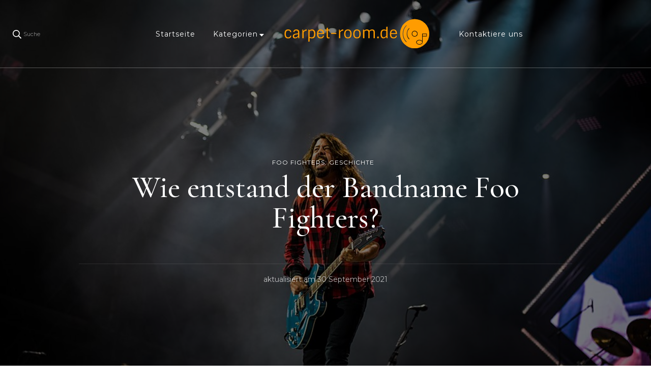

--- FILE ---
content_type: application/javascript
request_url: https://carpet-room.de/wp-content/themes/blossom-travel/js/modal-accessibility.min.js?ver=1.1.4
body_size: 2043
content:
/*! blossom-travel 1.1.4 2021-07-21 1:49:06 PM */

var blossomtravel=blossomtravel||{};function blossomtravelDomReady(e){if("function"==typeof e)return"interactive"===document.readyState||"complete"===document.readyState?e():void document.addEventListener("DOMContentLoaded",e,!1)}function blossomtravelToggleAttribute(e,t,o,n){void 0===o&&(o=!0),void 0===n&&(n=!1),e.getAttribute(t)!==o?e.setAttribute(t,o):e.setAttribute(t,n)}function blossomtravelFindParents(e,o){var n=[];return function e(t){t=t.parentNode;t instanceof HTMLElement&&(t.matches(o)&&n.push(t),e(t))}(e),n}blossomtravel.createEvent=function(e){var t;return"function"==typeof window.Event?t=new Event(e):(t=document.createEvent("Event")).initEvent(e,!0,!1),t},blossomtravel.coverModals={init:function(){document.querySelector(".cover-modal")&&(this.onToggle(),this.closeOnEscape(),this.hideAndShowModals(),this.keepFocusInModal())},onToggle:function(){document.querySelectorAll(".cover-modal").forEach(function(e){e.addEventListener("toggled",function(e){var e=e.target,t=document.body;e.classList.contains("active")?t.classList.add("showing-modal"):(t.classList.remove("showing-modal"),t.classList.add("hiding-modal"),setTimeout(function(){t.classList.remove("hiding-modal")},500))})})},closeOnEscape:function(){document.addEventListener("keydown",function(e){27===e.keyCode&&(e.preventDefault(),document.querySelectorAll(".cover-modal.active").forEach(function(e){this.untoggleModal(e)}.bind(this)))}.bind(this))},hideAndShowModals:function(){var s=document,r=window,e=s.querySelectorAll(".cover-modal"),i=s.documentElement.style,c=s.querySelector("#wpadminbar");function d(e){var t,o=r.pageYOffset;return c?(t=o+c.getBoundingClientRect().height,e?-t:t):0===o?0:-o}function u(){return{"overflow-y":r.innerHeight>s.documentElement.getBoundingClientRect().height?"hidden":"scroll",position:"fixed",width:"100%",top:d(!0)+"px",left:0}}e.forEach(function(a){a.addEventListener("toggle-target-before-inactive",function(e){var t=u(),o=r.pageYOffset,n=Math.abs(d())-o+"px",l=r.matchMedia("(max-width: 600px)");e.target===a&&(Object.keys(t).forEach(function(e){i.setProperty(e,t[e])}),r.blossomtravel.scrolled=parseInt(t.top,10),c&&(s.body.style.setProperty("padding-top",n),l.matches&&(o>=d()?a.style.setProperty("top",0):a.style.setProperty("top",d()-o+"px"))),a.classList.add("show-modal"))}),a.addEventListener("toggle-target-after-inactive",function(e){e.target===a&&setTimeout(function(){var e=blossomtravel.toggles.clickedEl;a.classList.remove("show-modal"),Object.keys(u()).forEach(function(e){i.removeProperty(e)}),c&&(s.body.style.removeProperty("padding-top"),a.style.removeProperty("top")),!1!==e&&(e.focus(),e=!1),r.scrollTo(0,Math.abs(r.blossomtravel.scrolled+d())),r.blossomtravel.scrolled=0},500)})})},untoggleModal:function(e){var t,o=!1;e.dataset.modalTargetString&&(t=e.dataset.modalTargetString,o=document.querySelector('*[data-toggle-target="'+t+'"]')),o?o.click():e.classList.remove("active")},keepFocusInModal:function(){var i=document;i.addEventListener("keydown",function(e){var t,o,n,l,a,s,r=blossomtravel.toggles.clickedEl;r&&i.body.classList.contains("showing-modal")&&(n=r.dataset.toggleTarget,s="input, a, button",l=i.querySelector(n),t=l.querySelectorAll(s),t=Array.prototype.slice.call(t),".menu-modal"===n&&(o=(o=window.matchMedia("(min-width: 768px)").matches)?".expanded-menu":".mobile-menu",(t=t.filter(function(e){return null!==e.closest(o)&&null!==e.offsetParent})).unshift(i.querySelector(".close-nav-toggle")),(a=i.querySelector(".menu-bottom > nav"))&&a.querySelectorAll(s).forEach(function(e){t.push(e)})),".main-menu-modal"===n&&(o=(o=window.matchMedia("(min-width: 1025px)").matches)?".expanded-menu":".mobile-menu",(t=t.filter(function(e){return null!==e.closest(o)&&null!==e.offsetParent})).unshift(i.querySelector(".close-main-nav-toggle")),(a=i.querySelector(".menu-bottom > nav"))&&a.querySelectorAll(s).forEach(function(e){t.push(e)})),r=t[t.length-1],l=t[0],n=i.activeElement,a=9===e.keyCode,!(s=e.shiftKey)&&a&&r===n&&(e.preventDefault(),l.focus()),s&&a&&l===n&&(e.preventDefault(),r.focus()))})}},blossomtravel.modalMenu={init:function(){this.expandLevel()},expandLevel:function(){document.querySelectorAll(".modal-menu").forEach(function(e){e=e.querySelector(".current-menu-item");e&&blossomtravelFindParents(e,"li").forEach(function(e){e=e.querySelector(".submenu-toggle");e&&blossomtravel.toggles.performToggle(e,!0)})})}},blossomtravel.toggles={clickedEl:!1,init:function(){this.toggle()},performToggle:function(e,n){var l,a,s=this,r=document,i=e,c=i.dataset.toggleTarget,d="active";r.querySelectorAll(".show-modal").length||(s.clickedEl=r.activeElement),(l="next"===c?i.nextSibling:r.querySelector(c)).classList.contains(d)?l.dispatchEvent(blossomtravel.createEvent("toggle-target-before-active")):l.dispatchEvent(blossomtravel.createEvent("toggle-target-before-inactive")),a=i.dataset.classToToggle||d,e=0,l.classList.contains("cover-modal")&&(e=10),setTimeout(function(){var e,t=l.classList.contains("sub-menu")?i.closest(".menu-item").querySelector(".sub-menu"):l,o=i.dataset.toggleDuration;"slidetoggle"!==i.dataset.toggleType||n||"0"===o?t.classList.toggle(a):blossomtravelMenuToggle(t,o),("next"===c||l.classList.contains("sub-menu")?i:r.querySelector('*[data-toggle-target="'+c+'"]')).classList.toggle(d),blossomtravelToggleAttribute(i,"aria-expanded","true","false"),s.clickedEl&&-1!==i.getAttribute("class").indexOf("close-")&&blossomtravelToggleAttribute(s.clickedEl,"aria-expanded","true","false"),i.dataset.toggleBodyClass&&r.body.classList.toggle(i.dataset.toggleBodyClass),i.dataset.setFocus&&(e=r.querySelector(i.dataset.setFocus))&&(l.classList.contains(d)?e.focus():e.blur()),l.dispatchEvent(blossomtravel.createEvent("toggled")),l.classList.contains(d)?l.dispatchEvent(blossomtravel.createEvent("toggle-target-after-active")):l.dispatchEvent(blossomtravel.createEvent("toggle-target-after-inactive"))},e)},toggle:function(){var o=this;document.querySelectorAll("*[data-toggle-target]").forEach(function(t){t.addEventListener("click",function(e){e.preventDefault(),o.performToggle(t)})})}},blossomtravelDomReady(function(){blossomtravel.toggles.init(),blossomtravel.coverModals.init()});